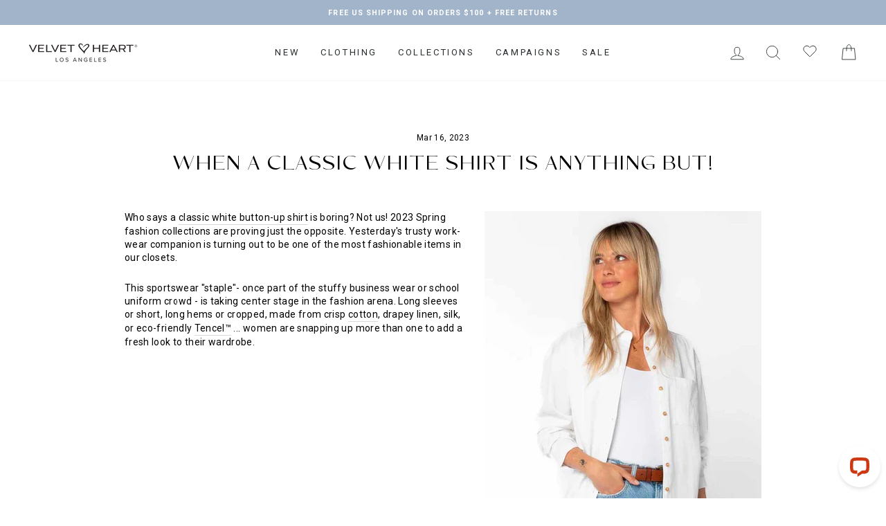

--- FILE ---
content_type: application/javascript; charset=UTF-8
request_url: https://api.livechatinc.com/v3.6/customer/action/get_dynamic_configuration?x-region=us-south1&license_id=6860841&client_id=c5e4f61e1a6c3b1521b541bc5c5a2ac5&url=https%3A%2F%2Fvelvetheart.com%2Fen-ca%2Fblogs%2Fnews%2Fwhen-a-classic-white-shirt-is-anything-but&channel_type=code&jsonp=__3bwb9y0lran
body_size: 225
content:
__3bwb9y0lran({"organization_id":"67f6b1a0-66ca-4bf5-9a09-85d1b5a0a6a3","livechat_active":true,"livechat":{"group_id":0,"client_limit_exceeded":false,"domain_allowed":true,"config_version":"4046.0.9.1983.316.163.130.21.25.19.12.14.2","localization_version":"6bb83031e4f97736cbbada081b074fb6_af6f120d6c1690c0f9b1408e3a5ad994","language":"en"},"default_widget":"livechat"});

--- FILE ---
content_type: application/javascript; charset=utf-8
request_url: https://cdn-widgetsrepository.yotpo.com/v1/loader/lMY23byWcydQv35UhxslPQ
body_size: 12372
content:

if (typeof (window) !== 'undefined' && window.performance && window.performance.mark) {
  window.performance.mark('yotpo:loader:loaded');
}
var yotpoWidgetsContainer = yotpoWidgetsContainer || { guids: {} };
(function(){
    var guid = "lMY23byWcydQv35UhxslPQ";
    var loader = {
        loadDep: function (link, onLoad, strategy) {
            var script = document.createElement('script');
            script.onload = onLoad || function(){};
            script.src = link;
            if (strategy === 'defer') {
                script.defer = true;
            } else if (strategy === 'async') {
                script.async = true;
            }
            script.setAttribute("type", "text/javascript");
            script.setAttribute("charset", "utf-8");
            document.head.appendChild(script);
        },
        config: {
            data: {
                guid: guid
            },
            widgets: {
            
                "899734": {
                    instanceId: "899734",
                    instanceVersionId: "466638870",
                    templateAssetUrl: "https://cdn-widgetsrepository.yotpo.com/widget-assets/widget-referral-share/app.v0.5.8-7478.js",
                    cssOverrideAssetUrl: "",
                    customizationCssUrl: "",
                    customizations: {
                      "background-color": "#F6F1EE",
                      "customer-email-view-button-text": "Next",
                      "customer-email-view-description-discount-discount": "Give your friends {{friend_reward}} their first purchase of {{min_spent}}, and get {{customer_reward}} for each successful referral.",
                      "customer-email-view-description-discount-points": "Give your friends {{friend_reward}} their first purchase of {{min_spent}}, and get {{customer_reward}} points for each successful referral.",
                      "customer-email-view-description-nothing-discount": "Get {{customer_reward}} for each successful referral.",
                      "customer-email-view-description-nothing-points": "Get {{customer_reward}} points for each successful referral.",
                      "customer-email-view-description-points-discount": "Give your friends {{friend_reward}} points, and get {{customer_reward}} for each successful referral.",
                      "customer-email-view-description-points-points": "Give your friends {{friend_reward}} points, and get {{customer_reward}} points for each successful referral.",
                      "customer-email-view-header": "Refer a Friend",
                      "customer-email-view-input-placeholder": "Your email address",
                      "customer-email-view-title-discount-discount": "GIVE {{friend_reward}}, GET {{customer_reward}}",
                      "customer-email-view-title-discount-points": "GIVE {{friend_reward}}, GET {{customer_reward}} POINTS",
                      "customer-email-view-title-nothing-discount": "REFER A FRIEND, GET {{customer_reward}} FOR REFERRALS",
                      "customer-email-view-title-nothing-points": "REFER A FRIEND, GET {{customer_reward}} POINTS FOR REFERRALS",
                      "customer-email-view-title-points-discount": "GIVE {{friend_reward}} POINTS, GET {{customer_reward}}",
                      "customer-email-view-title-points-points": "GIVE {{friend_reward}} POINTS, GET {{customer_reward}} POINTS",
                      "customer-name-view-input-placeholder": "Your name",
                      "default-toggle": true,
                      "description-color": "#6C6C6C",
                      "description-font-size": "16px",
                      "desktop-background-image-url": "https://cdn-widget-assets.yotpo.com/ReferralShareWidget/assets/0.1.1/assets/background-image.jpg",
                      "disabled-referral-code-error": "Looks like your referral link was deactivated",
                      "email-fill-color": "#F6F1EE",
                      "email-input-type": "rounded_rectangle",
                      "email-outline-color": "#000000",
                      "email-text-color": "#000000",
                      "final-view-button-text": "Refer more friends",
                      "final-view-description": "Remind your friends to check their email",
                      "final-view-error-description": "We were unable to share the referral link. Go back to the previous step to try again.",
                      "final-view-error-text": "Back",
                      "final-view-error-title": "Something went wrong",
                      "final-view-title": "Thank you for referring!",
                      "fonts-primary-font-name-and-url": "Poppins@600|https://cdn-widgetsrepository.yotpo.com/web-fonts/css/poppins/v1/poppins_600.css",
                      "fonts-secondary-font-name-and-url": "Poppins@400|https://cdn-widgetsrepository.yotpo.com/web-fonts/css/poppins/v1/poppins_400.css",
                      "header-color": "#000000",
                      "header-font-size": "16px",
                      "login-view-description-discount-discount": "Give your friends {{friend_reward}} their first purchase of {{min_spent}}, and get {{customer_reward}} for each successful referral.",
                      "login-view-description-discount-points": "Give your friends {{friend_reward}} their first purchase of {{min_spent}}, and get {{customer_reward}} points for each successful referral.",
                      "login-view-description-nothing-discount": "Get {{customer_reward}} for each successful referral.",
                      "login-view-description-nothing-points": "Get {{customer_reward}} points for each successful referral.",
                      "login-view-description-points-discount": "Give your friends {{friend_reward}} points, and get {{customer_reward}} for each successful referral.",
                      "login-view-description-points-points": "Give your friends {{friend_reward}} points, and get {{customer_reward}} points for each successful referral.",
                      "login-view-header": "Refer a Friend",
                      "login-view-log-in-button-text": "Log in",
                      "login-view-sign-up-button-text": "Join now",
                      "login-view-title-discount-discount": "GIVE {{friend_reward}}, GET {{customer_reward}}",
                      "login-view-title-discount-points": "GIVE {{friend_reward}}, GET {{customer_reward}} POINTS",
                      "login-view-title-nothing-discount": "REFER A FRIEND, GET {{customer_reward}} FOR REFERRALS",
                      "login-view-title-nothing-points": "REFER A FRIEND, GET {{customer_reward}} POINTS FOR REFERRALS",
                      "login-view-title-points-discount": "GIVE {{friend_reward}} POINTS, GET {{customer_reward}}",
                      "login-view-title-points-points": "GIVE {{friend_reward}} POINTS, GET {{customer_reward}} POINTS",
                      "main-share-option-desktop": "main_share_copy_link",
                      "main-share-option-mobile": "main_share_sms",
                      "mobile-background-image-url": "https://cdn-widget-assets.yotpo.com/ReferralShareWidget/assets/0.1.1/assets/background-image-mobile.jpg",
                      "more-share-ways-text": "MORE WAYS TO SHARE",
                      "primary-button-background-color": "#0F8383",
                      "primary-button-font-size": "16px",
                      "primary-button-size": "standard",
                      "primary-button-text-color": "#FFFFFF",
                      "primary-button-type": "rounded_filled_rectangle",
                      "referral-history-completed-points-text": "{{points}} POINTS",
                      "referral-history-completed-status-type": "text",
                      "referral-history-confirmed-status": "Completed",
                      "referral-history-pending-status": "Pending",
                      "referral-history-redeem-text": "You can redeem your points for a reward, or apply your reward code at checkout.",
                      "referral-history-sumup-line-points-text": "{{points}} POINTS",
                      "referral-history-sumup-line-text": "Your Rewards",
                      "referral-views-button-text": "Next",
                      "referral-views-copy-link-button-text": "Copy link",
                      "referral-views-description-discount-discount": "Give your friends {{friend_reward}} their first purchase of {{min_spent}}, and get {{customer_reward}} for each successful referral.",
                      "referral-views-description-discount-points": "Give your friends {{friend_reward}} their first purchase of {{min_spent}}, and get {{customer_reward}} points for each successful referral.",
                      "referral-views-description-nothing-discount": "Get {{customer_reward}} for each successful referral.",
                      "referral-views-description-nothing-points": "Get {{customer_reward}} points for each successful referral.",
                      "referral-views-description-points-discount": "Give your friends {{friend_reward}} points, and get {{customer_reward}} for each successful referral.",
                      "referral-views-description-points-points": "Give your friends {{friend_reward}} points, and get {{customer_reward}} points for each successful referral.",
                      "referral-views-email-share-body": "How does a discount off your first order at {{company_name}} sound? Use the link below and once you've shopped, I'll get a reward too.\n{{referral_link}}",
                      "referral-views-email-share-subject": "Discount to a Store You'll Love!",
                      "referral-views-email-share-type": "personal_email",
                      "referral-views-friends-input-placeholder": "Friend’s email address",
                      "referral-views-header": "Refer a Friend",
                      "referral-views-personal-email-button-text": "Share via email",
                      "referral-views-sms-button-text": "Share via SMS",
                      "referral-views-title-discount-discount": "GIVE {{friend_reward}}, GET {{customer_reward}}",
                      "referral-views-title-discount-points": "GIVE {{friend_reward}}, GET {{customer_reward}} POINTS",
                      "referral-views-title-nothing-discount": "REFER A FRIEND, GET {{customer_reward}} FOR REFERRALS",
                      "referral-views-title-nothing-points": "REFER A FRIEND, GET {{customer_reward}} POINTS FOR REFERRALS",
                      "referral-views-title-points-discount": "GIVE {{friend_reward}} POINTS, GET {{customer_reward}}",
                      "referral-views-title-points-points": "GIVE {{friend_reward}} POINTS, GET {{customer_reward}} POINTS",
                      "referral-views-whatsapp-button-text": "Share via WhatsApp",
                      "secondary-button-background-color": "#0F8383",
                      "secondary-button-text-color": "#0F8383",
                      "secondary-button-type": "rounded_rectangle",
                      "share-allow-copy-link": true,
                      "share-allow-email": true,
                      "share-allow-sms": true,
                      "share-allow-whatsapp": true,
                      "share-headline-text-color": "#6C6C6C",
                      "share-icons-color": "black",
                      "share-settings-copyLink": true,
                      "share-settings-default-checkbox": true,
                      "share-settings-default-mobile-checkbox": true,
                      "share-settings-email": true,
                      "share-settings-mobile-copyLink": true,
                      "share-settings-mobile-email": true,
                      "share-settings-mobile-sms": true,
                      "share-settings-mobile-whatsapp": true,
                      "share-settings-whatsapp": true,
                      "share-sms-message": "I love {{company_name}}! Shop through my link to get a reward {{referral_link}}",
                      "share-whatsapp-message": "I love {{company_name}}! Shop through my link to get a reward {{referral_link}}",
                      "tab-size": "small",
                      "tab-type": "lower_line",
                      "tab-view-primary-tab-text": "Refer a Friend",
                      "tab-view-secondary-tab-text": "Your Referrals",
                      "tile-color": "#F6F1EE",
                      "title-color": "#000000",
                      "title-font-size": "26px",
                      "view-exit-intent-enabled": false,
                      "view-exit-intent-mobile-timeout-ms": 10000,
                      "view-is-popup": false,
                      "view-layout": "left",
                      "view-popup-delay-ms": 0,
                      "view-show-customer-name": false,
                      "view-show-popup-on-exit": false,
                      "view-show-referral-history": false,
                      "view-table-rectangular-dark-pending-color": "rgba( 0, 0, 0, 0.6 )",
                      "view-table-rectangular-light-pending-color": "#FFFFFF",
                      "view-table-selected-color": "#0F8383",
                      "view-table-theme": "dark",
                      "view-table-type": "lines"
                    },
                    staticContent: {
                      "advocateLoggedInRequirement": true,
                      "advocateRewardType": "POINTS",
                      "companyName": "Velvet Heart Clothing",
                      "cssEditorEnabled": false,
                      "currency": "USD",
                      "friendRewardType": "REWARD_OPTION",
                      "hasPrimaryFontsFeature": true,
                      "isFreeMerchant": true,
                      "isHidden": false,
                      "isMultiCurrencyEnabled": false,
                      "merchantId": "166609",
                      "migrateTabColorToBackground": true,
                      "platformName": "shopify",
                      "referralHistoryEnabled": true,
                      "referralHost": "http://rwrd.io",
                      "storeId": "lC2KTBBtCPaG0q47h1jzPVEGqSSJU3Fvk5lMqU18"
                    },
                    className: "ReferralShareWidget",
                    dependencyGroupId: null
                },
            
                "899733": {
                    instanceId: "899733",
                    instanceVersionId: "466759677",
                    templateAssetUrl: "https://cdn-widgetsrepository.yotpo.com/widget-assets/widget-referral-friend/app.v0.2.19-7483.js",
                    cssOverrideAssetUrl: "",
                    customizationCssUrl: "",
                    customizations: {
                      "background-color": "rgba(0, 0, 0, 0.7)",
                      "background-image-url": "https://cdn-widget-assets.yotpo.com/ReferralFriendWidget/assets/0.1.16/assets/backgroundImage-desktop.jpg",
                      "background-image-url-mobile": "https://cdn-widget-assets.yotpo.com/ReferralFriendWidget/assets/0.1.16/assets/backgroundImage-mobile-v2.jpg",
                      "copy-code-copied-text": "COPIED",
                      "copy-code-icon-color": "#0F8383",
                      "coupon-background-color": "#fafbfc",
                      "default-toggle": true,
                      "disclaimer-text": "I agree to the program’s [terms](http://example.net/terms) and [privacy policy](http://example.net/privacy-policy)",
                      "disclaimer-text-size": "12px",
                      "disclaimer-type": "no-disclaimer",
                      "email-activation": "true",
                      "email-capture-description-color": "#000000",
                      "email-capture-description-font-size": "14px",
                      "email-capture-description-text": "Enter your email to get your discount.",
                      "email-capture-title-color": "#000000",
                      "email-capture-title-font-size": "20px",
                      "email-capture-title-text": "Hey, friend! Your friend sent you {{reward}} your first purchase of {{min_spent}} or more.",
                      "email-verification-button-background-color": "#0F8383",
                      "email-verification-button-text": "Next",
                      "email-verification-button-text-color": "#FFFFFF",
                      "email-verification-button-type": "rounded_filled_rectangle",
                      "email-verification-resend-button-color": "#0F8383",
                      "email-verification-resend-button-font-size": "12px",
                      "email-verification-resend-link-sent-text": "Code sent",
                      "email-verification-resend-link-text": "Resend code",
                      "email-verification-resend-text": "Didn't get an email?",
                      "email-verification-resend-text-color": "#000000",
                      "email-verification-resend-text-font-size": "12px",
                      "email-verification-subtitle-color": "#000000",
                      "email-verification-subtitle-font-size": "14px",
                      "email-verification-subtitle-text": "Enter the code we sent to your email.",
                      "email-verification-title-color": "#000000",
                      "email-verification-title-font-size": "20px",
                      "email-verification-title-text": "Enter verification code",
                      "error-already-used-coupon-text": "Looks like you’ve already used this offer",
                      "error-general-failure-text": "Something went wrong generating your reward.",
                      "error-incorrect-verification-code-text": "Incorrect code. Try entering the code again.",
                      "error-message-invalid-email": "Please fill in a valid email address",
                      "error-message-text-color": "#C10000",
                      "error-message-verification-code-text-color": "#C10000",
                      "error-not-eligible-coupon-text": "Looks like you’re not eligible to use this offer.",
                      "next-button-background-color": "#0F8383",
                      "next-button-text": "Next",
                      "next-button-text-color": "#FFFFFF",
                      "next-button-type": "rounded_filled_rectangle",
                      "no-reward-subtitle-text": "Enter your email so we can let your friend know you received their referral.",
                      "no-reward-title-text": "Welcome to Body \u0026 Soul!",
                      "nothing-reward-subtitle-text": "Check out our products, and opportunities to earn rewards off purchases through our rewards program.",
                      "nothing-reward-title-text": "Did you know you can earn points off every order?",
                      "points-reward-subtitle-text": "Log in or create an account to use them",
                      "points-reward-title-text": "You’ve got {{points}} points to spend on rewards 🎉",
                      "points-subtitle-text": "Enter your email to get started",
                      "points-title-text": "Hey, friend! Your friend sent you {{points}} points to spend",
                      "popup-background-color": "#FFFFFF",
                      "primary-font-name-and-url": "Poppins@600|https://cdn-widgetsrepository.yotpo.com/web-fonts/css/poppins/v1/poppins_600.css",
                      "reward-option-auto-apply-title-text": "You got it! Your discount will  be automatically applied at checkout.",
                      "reward-option-title-text": "You got it! Just copy this code and paste it at checkout to use your discount.",
                      "rewards-page-button-background-color": "#0F8383",
                      "rewards-page-button-text": "Check out rewards program",
                      "rewards-page-button-text-color": "#0F8383",
                      "rewards-page-button-type": "rounded_rectangle",
                      "secondary-font-name-and-url": "Poppins@400|https://cdn-widgetsrepository.yotpo.com/web-fonts/css/poppins/v1/poppins_400.css",
                      "show-email-capture": false,
                      "sign-up-button-background-color": "#0F8383",
                      "sign-up-button-text": "Go to account page",
                      "sign-up-button-text-color": "#FFFFFF",
                      "sign-up-button-type": "rounded_filled_rectangle",
                      "start-button-background-color": "#0F8383",
                      "start-button-text": "Start shopping",
                      "start-button-text-color": "#FFFFFF",
                      "start-button-type": "rounded_filled_rectangle",
                      "subtitle-color": "#000000",
                      "subtitle-font-size": "14px",
                      "subtitle-text": "You can also copy and save this code for later.",
                      "text-design-choose-screen": "email_capture_display",
                      "title-color": "#000000",
                      "title-font-size": "20px",
                      "title-text": "Your discount will be automatically applied at checkout!"
                    },
                    staticContent: {
                      "cssEditorEnabled": false,
                      "currency": "USD",
                      "forceEmailCapture": false,
                      "friendVerificationEnabled": "disabled",
                      "hideFriendCoupon": false,
                      "isHidden": false,
                      "isMultiCurrencyEnabled": false,
                      "merchantId": "166609",
                      "platformName": "shopify",
                      "rewardType": "REWARD_OPTION",
                      "selfExecutable": true,
                      "shouldAutoApplyCoupon": true,
                      "shouldShowInfoMessage": false,
                      "showRewardsButton": false,
                      "storeId": "lC2KTBBtCPaG0q47h1jzPVEGqSSJU3Fvk5lMqU18",
                      "urlMatch": "https?://(?!yap.yotpo.com).*sref_id=.*"
                    },
                    className: "ReferralFriendWidget",
                    dependencyGroupId: null
                },
            
                "475219": {
                    instanceId: "475219",
                    instanceVersionId: "466726323",
                    templateAssetUrl: "https://cdn-widgetsrepository.yotpo.com/widget-assets/widget-loyalty-campaigns/app.v1.2.14-7481.js",
                    cssOverrideAssetUrl: "",
                    customizationCssUrl: "",
                    customizations: {
                      "campaign-description-font-color": "#6C6C6C",
                      "campaign-description-size": "16px",
                      "campaign-item-1363926-background-color": "transparent",
                      "campaign-item-1363926-background-image-color-overlay": "rgba(0, 0, 0, .4)",
                      "campaign-item-1363926-background-type": "color",
                      "campaign-item-1363926-border-color": "#BCBCBC",
                      "campaign-item-1363926-description-font-color": "#6c6c6c",
                      "campaign-item-1363926-description-font-size": "16",
                      "campaign-item-1363926-exclude_audience_ids": null,
                      "campaign-item-1363926-exclude_audience_names": [],
                      "campaign-item-1363926-hover-view-tile-message": "Earn 1 point for every $1 spent",
                      "campaign-item-1363926-icon-color": "rgba(162,180,201,1)",
                      "campaign-item-1363926-icon-type": "defaultIcon",
                      "campaign-item-1363926-include_audience_ids": "1",
                      "campaign-item-1363926-include_audience_names": [
                        "All customers"
                      ],
                      "campaign-item-1363926-special-reward-enabled": "false",
                      "campaign-item-1363926-special-reward-headline-background-color": "#D2E3E3",
                      "campaign-item-1363926-special-reward-headline-text": "Just for you!",
                      "campaign-item-1363926-special-reward-headline-title-font-color": "#000000",
                      "campaign-item-1363926-special-reward-headline-title-font-size": "12",
                      "campaign-item-1363926-special-reward-tile-border-color": "#000000",
                      "campaign-item-1363926-tile-description": "Make a purchase",
                      "campaign-item-1363926-tile-reward": "1 point for every $1 spent",
                      "campaign-item-1363926-title-font-color": "#000000",
                      "campaign-item-1363926-title-font-size": "18",
                      "campaign-item-1363926-type": "PointsForPurchasesCampaign",
                      "campaign-item-1363927-background-color": "transparent",
                      "campaign-item-1363927-background-image-color-overlay": "rgba(0, 0, 0, .4)",
                      "campaign-item-1363927-background-type": "color",
                      "campaign-item-1363927-border-color": "#BCBCBC",
                      "campaign-item-1363927-description-font-color": "#6c6c6c",
                      "campaign-item-1363927-description-font-size": "16",
                      "campaign-item-1363927-exclude_audience_ids": null,
                      "campaign-item-1363927-exclude_audience_names": [],
                      "campaign-item-1363927-hover-view-tile-message": "Earn 75 points when you create an account",
                      "campaign-item-1363927-icon-color": "rgba(162,180,201,1)",
                      "campaign-item-1363927-icon-type": "defaultIcon",
                      "campaign-item-1363927-include_audience_ids": "1",
                      "campaign-item-1363927-include_audience_names": [
                        "All customers"
                      ],
                      "campaign-item-1363927-special-reward-enabled": "false",
                      "campaign-item-1363927-special-reward-headline-background-color": "#D2E3E3",
                      "campaign-item-1363927-special-reward-headline-text": "Just for you!",
                      "campaign-item-1363927-special-reward-headline-title-font-color": "#000000",
                      "campaign-item-1363927-special-reward-headline-title-font-size": "12",
                      "campaign-item-1363927-special-reward-tile-border-color": "#000000",
                      "campaign-item-1363927-tile-description": "Create an account",
                      "campaign-item-1363927-tile-reward": "75 points",
                      "campaign-item-1363927-title-font-color": "#000000",
                      "campaign-item-1363927-title-font-size": "18",
                      "campaign-item-1363927-type": "CreateAccountCampaign",
                      "campaign-item-1363943-action-tile-ask-year": "true",
                      "campaign-item-1363943-action-tile-birthday-required-field-message": "This field is required",
                      "campaign-item-1363943-action-tile-birthday-thank-you-message": "Thanks! We're looking forward to helping you celebrate :)",
                      "campaign-item-1363943-action-tile-european-date-format": "false",
                      "campaign-item-1363943-action-tile-message-text": "If your birthday is within the next 30 days, your reward will be granted in delay, up to 30 days.",
                      "campaign-item-1363943-action-tile-month-names": "January,February,March,April,May,June,July,August,September,October,November,December",
                      "campaign-item-1363943-action-tile-title": "Earn 100 points on your birthday",
                      "campaign-item-1363943-background-color": "transparent",
                      "campaign-item-1363943-background-image-color-overlay": "rgba(0, 0, 0, .4)",
                      "campaign-item-1363943-background-type": "color",
                      "campaign-item-1363943-border-color": "#BCBCBC",
                      "campaign-item-1363943-description-font-color": "#6c6c6c",
                      "campaign-item-1363943-description-font-size": "16",
                      "campaign-item-1363943-exclude_audience_ids": null,
                      "campaign-item-1363943-exclude_audience_names": [],
                      "campaign-item-1363943-icon-color": "rgba(162,180,201,1)",
                      "campaign-item-1363943-icon-type": "defaultIcon",
                      "campaign-item-1363943-include_audience_ids": "1",
                      "campaign-item-1363943-include_audience_names": [
                        "All customers"
                      ],
                      "campaign-item-1363943-special-reward-enabled": "false",
                      "campaign-item-1363943-special-reward-headline-background-color": "#D2E3E3",
                      "campaign-item-1363943-special-reward-headline-text": "Just for you!",
                      "campaign-item-1363943-special-reward-headline-title-font-color": "#000000",
                      "campaign-item-1363943-special-reward-headline-title-font-size": "12",
                      "campaign-item-1363943-special-reward-tile-border-color": "#000000",
                      "campaign-item-1363943-tile-description": "Birthday reward",
                      "campaign-item-1363943-tile-reward": "100 points",
                      "campaign-item-1363943-title-font-color": "#000000",
                      "campaign-item-1363943-title-font-size": "18",
                      "campaign-item-1363943-type": "BirthdayCampaign",
                      "campaign-item-1363944-background-color": "transparent",
                      "campaign-item-1363944-background-image-color-overlay": "rgba(0, 0, 0, .4)",
                      "campaign-item-1363944-background-type": "color",
                      "campaign-item-1363944-border-color": "#BCBCBC",
                      "campaign-item-1363944-description-font-color": "#6c6c6c",
                      "campaign-item-1363944-description-font-size": "16",
                      "campaign-item-1363944-exclude_audience_ids": null,
                      "campaign-item-1363944-exclude_audience_names": [],
                      "campaign-item-1363944-hover-view-tile-message": "Earn 350 points when you make 3 purchases",
                      "campaign-item-1363944-icon-color": "rgba(162,180,201,1)",
                      "campaign-item-1363944-icon-type": "defaultIcon",
                      "campaign-item-1363944-include_audience_ids": "1",
                      "campaign-item-1363944-include_audience_names": [
                        "All customers"
                      ],
                      "campaign-item-1363944-special-reward-enabled": "false",
                      "campaign-item-1363944-special-reward-headline-background-color": "#D2E3E3",
                      "campaign-item-1363944-special-reward-headline-text": "Just for you!",
                      "campaign-item-1363944-special-reward-headline-title-font-color": "#000000",
                      "campaign-item-1363944-special-reward-headline-title-font-size": "12",
                      "campaign-item-1363944-special-reward-tile-border-color": "#000000",
                      "campaign-item-1363944-tile-description": "Make 3 purchases",
                      "campaign-item-1363944-tile-reward": "350 points",
                      "campaign-item-1363944-title-font-color": "#000000",
                      "campaign-item-1363944-title-font-size": "18",
                      "campaign-item-1363944-type": "TransactionBasedCampaign",
                      "campaign-item-1364308-action-tile-action-text": "Follow Us",
                      "campaign-item-1364308-action-tile-title": "Earn 15 points when you follow us on Instagram",
                      "campaign-item-1364308-background-color": "transparent",
                      "campaign-item-1364308-background-image-color-overlay": "rgba(0, 0, 0, .4)",
                      "campaign-item-1364308-background-type": "color",
                      "campaign-item-1364308-border-color": "#BCBCBC",
                      "campaign-item-1364308-description-font-color": "#6c6c6c",
                      "campaign-item-1364308-description-font-size": "16",
                      "campaign-item-1364308-exclude_audience_ids": null,
                      "campaign-item-1364308-exclude_audience_names": [],
                      "campaign-item-1364308-icon-color": "rgba(162,180,201,1)",
                      "campaign-item-1364308-icon-type": "defaultIcon",
                      "campaign-item-1364308-include_audience_ids": "1",
                      "campaign-item-1364308-include_audience_names": [
                        "All customers"
                      ],
                      "campaign-item-1364308-special-reward-enabled": "false",
                      "campaign-item-1364308-special-reward-headline-background-color": "#D2E3E3",
                      "campaign-item-1364308-special-reward-headline-text": "Just for you!",
                      "campaign-item-1364308-special-reward-headline-title-font-color": "#000000",
                      "campaign-item-1364308-special-reward-headline-title-font-size": "12",
                      "campaign-item-1364308-special-reward-tile-border-color": "#000000",
                      "campaign-item-1364308-tile-description": "Follow us on Instagram",
                      "campaign-item-1364308-tile-reward": "15 points",
                      "campaign-item-1364308-title-font-color": "#000000",
                      "campaign-item-1364308-title-font-size": "18",
                      "campaign-item-1364308-type": "InstagramFollowCampaign",
                      "campaign-item-1364313-action-tile-action-text": "Share on Facebook",
                      "campaign-item-1364313-action-tile-title": "Earn 15 points when you share us on Facebook",
                      "campaign-item-1364313-background-color": "transparent",
                      "campaign-item-1364313-background-image-color-overlay": "rgba(0, 0, 0, .4)",
                      "campaign-item-1364313-background-type": "color",
                      "campaign-item-1364313-border-color": "#BCBCBC",
                      "campaign-item-1364313-description-font-color": "#6c6c6c",
                      "campaign-item-1364313-description-font-size": "16",
                      "campaign-item-1364313-exclude_audience_ids": null,
                      "campaign-item-1364313-exclude_audience_names": [],
                      "campaign-item-1364313-icon-color": "rgba(162,180,201,1)",
                      "campaign-item-1364313-icon-type": "defaultIcon",
                      "campaign-item-1364313-include_audience_ids": "1",
                      "campaign-item-1364313-include_audience_names": [
                        "All customers"
                      ],
                      "campaign-item-1364313-special-reward-enabled": "false",
                      "campaign-item-1364313-special-reward-headline-background-color": "#D2E3E3",
                      "campaign-item-1364313-special-reward-headline-text": "Just for you!",
                      "campaign-item-1364313-special-reward-headline-title-font-color": "#000000",
                      "campaign-item-1364313-special-reward-headline-title-font-size": "12",
                      "campaign-item-1364313-special-reward-tile-border-color": "#000000",
                      "campaign-item-1364313-tile-description": "Share on Facebook",
                      "campaign-item-1364313-tile-reward": "15 points",
                      "campaign-item-1364313-title-font-color": "#000000",
                      "campaign-item-1364313-title-font-size": "18",
                      "campaign-item-1364313-type": "FacebookShareCampaign",
                      "campaign-title-font-color": "#000000",
                      "campaign-title-size": "20px",
                      "completed-tile-headline": "Completed",
                      "completed-tile-message": "You've already used this option",
                      "container-headline": "Ways to Earn",
                      "general-hover-tile-button-color": "#000000",
                      "general-hover-tile-button-text-color": "#FFFFFF",
                      "general-hover-tile-button-type": "rounded_filled_rectangle",
                      "general-hover-tile-color-overlay": "#D2E3E3",
                      "general-hover-tile-text-color": "#000000",
                      "headline-font-color": "#000000",
                      "headline-font-size": "26px",
                      "logged-out-is-redirect-after-login-to-current-page": "true",
                      "logged-out-message": "Already a member?",
                      "logged-out-sign-in-text": "Log in",
                      "logged-out-sign-up-text": "Sign up",
                      "main-text-font-name-and-url": "Poppins@600|https://fonts.googleapis.com/css?family=Poppins:600\u0026display=swap",
                      "secondary-text-font-name-and-url": "Poppins@400|https://fonts.googleapis.com/css?family=Poppins:400\u0026display=swap",
                      "selected-audiences": "1",
                      "selected-extensions": [
                        "1363926",
                        "1363927",
                        "1363943",
                        "1363944",
                        "1364308",
                        "1364313"
                      ],
                      "special-reward-enabled": "false",
                      "special-reward-headline-background-color": "#D2E3E3",
                      "special-reward-headline-text": "Special for you",
                      "special-reward-headline-title-font-color": "#000000",
                      "special-reward-headline-title-font-size": "12",
                      "special-reward-tile-border-color": "#000000",
                      "tile-border-color": "#BCBCBC",
                      "tile-spacing-type": "small",
                      "tiles-background-color": "#FFFFFF",
                      "time-between-rewards-days": "You'll be eligible again in *|days|* days",
                      "time-between-rewards-hours": "You'll be eligible again in *|hours|* hours"
                    },
                    staticContent: {
                      "companyName": "Velvet Heart Clothing",
                      "cssEditorEnabled": false,
                      "currency": "USD",
                      "facebookAppId": "1647129615540489",
                      "isHidden": false,
                      "isMultiCurrencyEnabled": false,
                      "isSegmentationsPickerEnabled": false,
                      "merchantId": "166609",
                      "platformName": "shopify",
                      "storeAccountLoginUrl": "//velvetheart.com/account/login",
                      "storeAccountRegistrationUrl": "//velvetheart.com/account/register",
                      "storeId": "lC2KTBBtCPaG0q47h1jzPVEGqSSJU3Fvk5lMqU18"
                    },
                    className: "CampaignWidget",
                    dependencyGroupId: 2
                },
            
                "475218": {
                    instanceId: "475218",
                    instanceVersionId: "318452291",
                    templateAssetUrl: "https://cdn-widgetsrepository.yotpo.com/widget-assets/widget-my-rewards/app.v0.3.3-4897.js",
                    cssOverrideAssetUrl: "",
                    customizationCssUrl: "",
                    customizations: {
                      "logged-in-description-color": "#0F8383",
                      "logged-in-description-font-size": "20",
                      "logged-in-description-text": "You have {{current_point_balance}} points",
                      "logged-in-headline-color": "#000000",
                      "logged-in-headline-font-size": "40",
                      "logged-in-headline-text": "Hi {{first_name}}!",
                      "logged-in-primary-button-cta-type": "redemptionWidget",
                      "logged-in-primary-button-text": "Redeem points",
                      "logged-in-secondary-button-text": "Rewards history",
                      "logged-out-headline-color": "#000000",
                      "logged-out-headline-font-size": 24,
                      "logged-out-headline-text": "How It Works",
                      "logged-out-selected-step-name": "step_3",
                      "primary-button-background-color": "#000000",
                      "primary-button-text-color": "#FFFFFF",
                      "primary-button-type": "rounded_filled_rectangle",
                      "primary-font-name-and-url": "Roboto@400|https://fonts.googleapis.com/css?family=Roboto:400\u0026display=swap",
                      "reward-step-1-displayname": "Step 1",
                      "reward-step-1-settings-description": "Create an account and\nearn 100 points.",
                      "reward-step-1-settings-description-color": "#6C6C6C",
                      "reward-step-1-settings-description-font-size": "16",
                      "reward-step-1-settings-icon": "custom",
                      "reward-step-1-settings-icon-color": "rgba(152,172,194,1)",
                      "reward-step-1-settings-icon-url": "https://cdn-widget-assets.yotpo.com/static_assets/lMY23byWcydQv35UhxslPQ/images/image_2023_09_26_21_46_28_942",
                      "reward-step-1-settings-title": "SIGN UP",
                      "reward-step-1-settings-title-color": "#000000",
                      "reward-step-1-settings-title-font-size": "20",
                      "reward-step-2-displayname": "Step 2",
                      "reward-step-2-settings-description": "Earn points every time\nyou shop.",
                      "reward-step-2-settings-description-color": "#6C6C6C",
                      "reward-step-2-settings-description-font-size": "16",
                      "reward-step-2-settings-icon": "custom",
                      "reward-step-2-settings-icon-color": "rgba(152,172,194,1)",
                      "reward-step-2-settings-icon-url": "https://cdn-widget-assets.yotpo.com/static_assets/lMY23byWcydQv35UhxslPQ/images/image_2023_09_26_21_47_06_169",
                      "reward-step-2-settings-title": "EARN POINTS",
                      "reward-step-2-settings-title-color": "#000000",
                      "reward-step-2-settings-title-font-size": "20",
                      "reward-step-3-displayname": "Step 3",
                      "reward-step-3-settings-description": "Redeem points for\nexclusive rewards.",
                      "reward-step-3-settings-description-color": "#6C6C6C",
                      "reward-step-3-settings-description-font-size": "16",
                      "reward-step-3-settings-icon": "custom",
                      "reward-step-3-settings-icon-color": "rgba(152,172,194,1)",
                      "reward-step-3-settings-icon-url": "https://cdn-widget-assets.yotpo.com/static_assets/lMY23byWcydQv35UhxslPQ/images/image_2023_09_26_21_47_20_774",
                      "reward-step-3-settings-title": "REDEEM POINTS",
                      "reward-step-3-settings-title-color": "#000000",
                      "reward-step-3-settings-title-font-size": "20",
                      "rewards-history-approved-text": "Approved",
                      "rewards-history-background-color": "rgba(0,0,0,0.79)",
                      "rewards-history-headline-color": "#000000",
                      "rewards-history-headline-font-size": "26",
                      "rewards-history-headline-text": "Rewards History",
                      "rewards-history-pending-text": "Pending",
                      "rewards-history-refunded-text": "Refunded",
                      "rewards-history-reversed-text": "Reversed",
                      "rewards-history-table-action-col-text": "Action",
                      "rewards-history-table-date-col-text": "Date",
                      "rewards-history-table-points-col-text": "Points",
                      "rewards-history-table-status-col-text": "Status",
                      "rewards-history-table-store-col-text": "Store",
                      "secondary-button-background-color": "#000000",
                      "secondary-button-text-color": "#000000",
                      "secondary-button-type": "rounded_rectangle",
                      "secondary-font-name-and-url": "Roboto@400|https://fonts.googleapis.com/css?family=Roboto:400\u0026display=swap",
                      "view-grid-points-column-color": "#0F8383",
                      "view-grid-rectangular-background-color": "#F6F1EE",
                      "view-grid-type": "border"
                    },
                    staticContent: {
                      "cssEditorEnabled": false,
                      "currency": "USD",
                      "isHidden": false,
                      "isMultiCurrencyEnabled": false,
                      "isMultiStoreMerchant": false,
                      "merchantId": "166609",
                      "platformName": "shopify",
                      "storeId": "lC2KTBBtCPaG0q47h1jzPVEGqSSJU3Fvk5lMqU18"
                    },
                    className: "MyRewardsWidget",
                    dependencyGroupId: 2
                },
            
                "475217": {
                    instanceId: "475217",
                    instanceVersionId: "318452268",
                    templateAssetUrl: "https://cdn-widgetsrepository.yotpo.com/widget-assets/widget-visual-redemption/app.v0.6.1-4815.js",
                    cssOverrideAssetUrl: "",
                    customizationCssUrl: "",
                    customizations: {
                      "description-color": "#6C6C6C",
                      "description-font-size": "16",
                      "headline-color": "#000000",
                      "headline-font-size": "26",
                      "layout-background-color": "white",
                      "primary-font-name-and-url": "Poppins@600|https://fonts.googleapis.com/css?family=Poppins:600\u0026display=swap",
                      "redemption-1-displayname": "Tile 1",
                      "redemption-1-settings-cost": "0 points",
                      "redemption-1-settings-cost-color": "#6C6C6C",
                      "redemption-1-settings-cost-font-size": "16",
                      "redemption-1-settings-reward": "$0 off",
                      "redemption-1-settings-reward-color": "#000000",
                      "redemption-1-settings-reward-font-size": "22",
                      "redemption-2-displayname": "Tile 2",
                      "redemption-2-settings-cost": "0 points",
                      "redemption-2-settings-cost-color": "#6C6C6C",
                      "redemption-2-settings-cost-font-size": "16",
                      "redemption-2-settings-reward": "$0 off",
                      "redemption-2-settings-reward-color": "#000000",
                      "redemption-2-settings-reward-font-size": "22",
                      "redemption-3-displayname": "Tile 3",
                      "redemption-3-settings-cost": "0 points",
                      "redemption-3-settings-cost-color": "#6C6C6C",
                      "redemption-3-settings-cost-font-size": "16",
                      "redemption-3-settings-reward": "$0 off",
                      "redemption-3-settings-reward-color": "#000000",
                      "redemption-3-settings-reward-font-size": "22",
                      "rule-border-color": "#6C6C6C",
                      "rule-color": "#000000",
                      "rule-font-size": "16",
                      "secondary-font-name-and-url": "Poppins@400|https://fonts.googleapis.com/css?family=Poppins:400\u0026display=swap",
                      "selected-extensions": [
                        "1",
                        "2",
                        "3"
                      ],
                      "view-layout": "full-layout",
                      "visual-redemption-description": "Redeeming your points is easy! Just click Redeem Points, then copy and paste your code at checkout.",
                      "visual-redemption-headline": "How to Use Your Points",
                      "visual-redemption-rule": "100 points equals $1"
                    },
                    staticContent: {
                      "cssEditorEnabled": false,
                      "currency": "USD",
                      "isHidden": false,
                      "isMultiCurrencyEnabled": false,
                      "platformName": "shopify",
                      "storeId": "lC2KTBBtCPaG0q47h1jzPVEGqSSJU3Fvk5lMqU18"
                    },
                    className: "VisualRedemptionWidget",
                    dependencyGroupId: 2
                },
            
                "475216": {
                    instanceId: "475216",
                    instanceVersionId: "318452421",
                    templateAssetUrl: "https://cdn-widgetsrepository.yotpo.com/widget-assets/widget-coupons-redemption/app.v0.6.2-5198.js",
                    cssOverrideAssetUrl: "",
                    customizationCssUrl: "",
                    customizations: {
                      "confirmation-step-cancel-option": "NO",
                      "confirmation-step-confirm-option": "YES",
                      "confirmation-step-title": "ARE YOU SURE?",
                      "coupon-background-type": "no-background",
                      "coupon-code-copied-message-body": "Thank you for redeeming your points. Please paste the code at checkout.",
                      "coupon-code-copied-message-color": "#707997",
                      "coupon-code-copied-message-title": "COPIED",
                      "coupons-redemption-description": "Redeeming your points is easy! Just click Redeem points, then copy and paste your code at checkout.",
                      "coupons-redemption-headline": "How to Use Your Points",
                      "coupons-redemption-rule": "100 points equals $10",
                      "description-color": "#6C6C6C",
                      "description-font-size": "16",
                      "disabled-outline-button-color": "#929292",
                      "discount-bigger-than-subscription-cost-text": "Your next subscription is lower than the redemption amount",
                      "donate-button-text": "DONATE",
                      "donation-success-message-body": "Thank you for donating ${{donation_amount}} to {{company_name}}",
                      "donation-success-message-color": "#707997",
                      "donation-success-message-title": "SUCCESS",
                      "error-message-color": "#f04860",
                      "error-message-title": "",
                      "headline-color": "#000000",
                      "headline-font-size": "26",
                      "login-button-color": "rgba(162,180,201,1)",
                      "login-button-text": "Redeem points",
                      "login-button-text-color": "white",
                      "login-button-type": "rounded_filled_rectangle",
                      "message-font-size": "14",
                      "missing-points-amount-text": "You don't have enough points to redeem",
                      "next-subscription-headline-text": "NEXT ORDER",
                      "next-subscription-subtitle-text": "{{product_name}} {{next_order_amount}}",
                      "no-subscription-subtitle-text": "No ongoing subscriptions",
                      "point-balance-text": "You have {{current_point_balance}} points",
                      "points-balance-color": "#000000",
                      "points-balance-font-size": "16",
                      "points-balance-number-color": "#0F8383",
                      "primary-font-name-and-url": "Roboto@400|https://fonts.googleapis.com/css?family=Roboto:400\u0026display=swap",
                      "redeem-button-color": "#0F8383",
                      "redeem-button-text": "Redeem points",
                      "redeem-button-text-color": "#FFFFFF",
                      "redeem-button-type": "rounded_rectangle",
                      "redemption-808126-displayname": "$15 off",
                      "redemption-808126-settings-button-color": "rgba(162,180,201,1)",
                      "redemption-808126-settings-button-text": "Redeem",
                      "redemption-808126-settings-button-text-color": "#FFFFFF",
                      "redemption-808126-settings-button-type": "rounded_filled_rectangle",
                      "redemption-808126-settings-call-to-action-button-text": "Redeem",
                      "redemption-808126-settings-cost": 150,
                      "redemption-808126-settings-cost-color": "#6C6C6C",
                      "redemption-808126-settings-cost-font-size": "16",
                      "redemption-808126-settings-cost-text": "{{points}} points",
                      "redemption-808126-settings-coupon-cost-font-size": "15",
                      "redemption-808126-settings-coupon-reward-font-size": "29",
                      "redemption-808126-settings-discount-amount-cents": 1500,
                      "redemption-808126-settings-discount-type": "fixed_amount",
                      "redemption-808126-settings-reward": "$15 off",
                      "redemption-808126-settings-reward-color": "#000000",
                      "redemption-808126-settings-reward-font-size": "20",
                      "redemption-808126-settings-success-message-text": "Discount Applied",
                      "redemption-808127-displayname": "$10 off",
                      "redemption-808127-settings-button-color": "rgba(162,180,201,1)",
                      "redemption-808127-settings-button-text": "Redeem",
                      "redemption-808127-settings-button-text-color": "#FFFFFF",
                      "redemption-808127-settings-button-type": "rounded_filled_rectangle",
                      "redemption-808127-settings-call-to-action-button-text": "Redeem",
                      "redemption-808127-settings-cost": 100,
                      "redemption-808127-settings-cost-color": "#6C6C6C",
                      "redemption-808127-settings-cost-font-size": "16",
                      "redemption-808127-settings-cost-text": "{{points}} points",
                      "redemption-808127-settings-coupon-cost-font-size": "15",
                      "redemption-808127-settings-coupon-reward-font-size": "29",
                      "redemption-808127-settings-discount-amount-cents": 1000,
                      "redemption-808127-settings-discount-type": "fixed_amount",
                      "redemption-808127-settings-reward": "$10 off",
                      "redemption-808127-settings-reward-color": "#000000",
                      "redemption-808127-settings-reward-font-size": "20",
                      "redemption-808127-settings-success-message-text": "Discount Applied",
                      "redemption-808128-displayname": "$20 off",
                      "redemption-808128-settings-button-color": "rgba(162,180,201,1)",
                      "redemption-808128-settings-button-text": "Redeem",
                      "redemption-808128-settings-button-text-color": "#FFFFFF",
                      "redemption-808128-settings-button-type": "rounded_filled_rectangle",
                      "redemption-808128-settings-call-to-action-button-text": "Redeem",
                      "redemption-808128-settings-cost": 200,
                      "redemption-808128-settings-cost-color": "#6C6C6C",
                      "redemption-808128-settings-cost-font-size": "16",
                      "redemption-808128-settings-cost-text": "{{points}} points",
                      "redemption-808128-settings-coupon-cost-font-size": "15",
                      "redemption-808128-settings-coupon-reward-font-size": "29",
                      "redemption-808128-settings-discount-amount-cents": 2000,
                      "redemption-808128-settings-discount-type": "fixed_amount",
                      "redemption-808128-settings-reward": "$20 off",
                      "redemption-808128-settings-reward-color": "#000000",
                      "redemption-808128-settings-reward-font-size": "20",
                      "redemption-808128-settings-success-message-text": "Discount Applied",
                      "rule-border-color": "#6C6C6C",
                      "rule-color": "#000000",
                      "rule-font-size": "16",
                      "secondary-font-name-and-url": "Roboto@400|https://fonts.googleapis.com/css?family=Roboto:400\u0026display=swap",
                      "selected-extensions": [
                        "808127",
                        "808126",
                        "808128"
                      ],
                      "selected-redemptions-modes": "regular",
                      "subscription-coupon-applied-message-body": "The discount was applied to your upcoming subscription order. You’ll be able to get another discount once the next order is processed.",
                      "subscription-coupon-applied-message-color": "#707997",
                      "subscription-coupon-applied-message-title": "",
                      "subscription-divider-color": "#c2cdf4",
                      "subscription-headline-color": "#666d8b",
                      "subscription-headline-font-size": "14",
                      "subscription-points-headline-text": "YOUR POINT BALANCE",
                      "subscription-points-subtitle-text": "{{current_point_balance}} Points",
                      "subscription-redemptions-description": "Choose a discount option that will automatically apply to your next subscription order.",
                      "subscription-redemptions-headline": "Redeem for Subscription Discount",
                      "subscription-subtitle-color": "#768cdc",
                      "subscription-subtitle-font-size": "20",
                      "view-layout": "full-layout"
                    },
                    staticContent: {
                      "cssEditorEnabled": false,
                      "currency": "USD",
                      "isHidden": false,
                      "isMultiCurrencyEnabled": false,
                      "merchantId": "166609",
                      "platformName": "shopify",
                      "storeId": "lC2KTBBtCPaG0q47h1jzPVEGqSSJU3Fvk5lMqU18",
                      "storeLoginUrl": "/account/login",
                      "subunitsPerUnit": 100
                    },
                    className: "CouponsRedemptionWidget",
                    dependencyGroupId: 2
                },
            
                "475215": {
                    instanceId: "475215",
                    instanceVersionId: "318452274",
                    templateAssetUrl: "https://cdn-widgetsrepository.yotpo.com/widget-assets/widget-hero-section/app.v0.2.1-4807.js",
                    cssOverrideAssetUrl: "",
                    customizationCssUrl: "",
                    customizations: {
                      "background-image-url": "https://cdn-widget-assets.yotpo.com/static_assets/lMY23byWcydQv35UhxslPQ/images/image_2023_09_07_19_55_45_551",
                      "description-color": "rgba(68,68,68,1)",
                      "description-font-size": "16",
                      "description-text-logged-in": "As a member, you'll earn points and exclusive rewards every time you shop.",
                      "description-text-logged-out": "Become a member, earn points and get exclusive rewards every time you shop.",
                      "headline-color": "rgba(68,68,68,1)",
                      "headline-font-size": "26",
                      "headline-text-logged-in": "Welcome to the club",
                      "headline-text-logged-out": "JOIN THE CLUB",
                      "login-button-color": "rgba(68,68,68,1)",
                      "login-button-text": "LOG IN",
                      "login-button-text-color": "rgba(68,68,68,1)",
                      "login-button-type": "rounded_rectangle",
                      "mobile-background-image-url": "https://cdn-widget-assets.yotpo.com/static_assets/lMY23byWcydQv35UhxslPQ/images/image_2023_09_07_19_56_02_310",
                      "primary-font-name-and-url": "Roboto@700|https://fonts.googleapis.com/css?family=Roboto:700\u0026display=swap",
                      "register-button-color": "rgba(68,68,68,1)",
                      "register-button-text": "JOIN NOW",
                      "register-button-text-color": "#ffffff",
                      "register-button-type": "rounded_filled_rectangle",
                      "secondary-font-name-and-url": "Roboto@500|https://fonts.googleapis.com/css?family=Roboto:500\u0026display=swap",
                      "view-layout": "right-layout"
                    },
                    staticContent: {
                      "cssEditorEnabled": false,
                      "isHidden": false,
                      "merchantId": "166609",
                      "platformName": "shopify",
                      "storeId": "lC2KTBBtCPaG0q47h1jzPVEGqSSJU3Fvk5lMqU18",
                      "storeLoginUrl": "//velvetheart.com/account/login",
                      "storeRegistrationUrl": "//velvetheart.com/account/register"
                    },
                    className: "HeroSectionWidget",
                    dependencyGroupId: 2
                },
            
                "475214": {
                    instanceId: "475214",
                    instanceVersionId: "353557337",
                    templateAssetUrl: "https://cdn-widgetsrepository.yotpo.com/widget-assets/widget-loyalty-page/app.v0.7.1-7312.js",
                    cssOverrideAssetUrl: "",
                    customizationCssUrl: "",
                    customizations: {
                      "headline-color": "#000000",
                      "headline-font-size": "26",
                      "page-background-color": "",
                      "primary-font-name-and-url": "Poppins@600|https://fonts.googleapis.com/css?family=Poppins:600\u0026display=swap",
                      "secondary-font-name-and-url": "Poppins@400|https://fonts.googleapis.com/css?family=Poppins:400\u0026display=swap",
                      "selected-widgets-ids": [
                        "475215",
                        "475218",
                        "475219",
                        "475216"
                      ],
                      "widget-475215-type": "HeroSectionWidget",
                      "widget-475216-type": "CouponsRedemptionWidget",
                      "widget-475218-type": "MyRewardsWidget",
                      "widget-475219-type": "CampaignWidget"
                    },
                    staticContent: {
                      "isHidden": false,
                      "platformName": "shopify",
                      "storeId": "lC2KTBBtCPaG0q47h1jzPVEGqSSJU3Fvk5lMqU18"
                    },
                    className: "LoyaltyPageWidget",
                    dependencyGroupId: null
                },
            
                "475190": {
                    instanceId: "475190",
                    instanceVersionId: "242444466",
                    templateAssetUrl: "https://cdn-widgetsrepository.yotpo.com/widget-assets/widget-customer-preview/app.v0.2.8-6189.js",
                    cssOverrideAssetUrl: "",
                    customizationCssUrl: "",
                    customizations: {
                      "view-background-color": "transparent",
                      "view-primary-color": "#2e4f7c",
                      "view-primary-font": "Nunito Sans@700|https://cdn-widgetsrepository.yotpo.com/web-fonts/css/nunito_sans/v1/nunito_sans_700.css",
                      "view-text-color": "#202020",
                      "welcome-text": "Good morning"
                    },
                    staticContent: {
                      "currency": "USD",
                      "hideIfMatchingQueryParam": [
                        "oseid"
                      ],
                      "isHidden": true,
                      "platformName": "shopify",
                      "selfExecutable": true,
                      "storeId": "lC2KTBBtCPaG0q47h1jzPVEGqSSJU3Fvk5lMqU18",
                      "storeLoginUrl": "http://velvetheart.com/account/login",
                      "storeRegistrationUrl": "http://velvetheart.com/account/register",
                      "storeRewardsPageUrl": "http://velvetheart.com/pages/rewards",
                      "urlMatch": "^(?!.*\\.yotpo\\.com).*$"
                    },
                    className: "CustomerPreview",
                    dependencyGroupId: null
                },
            
            },
            guidStaticContent: {},
            dependencyGroups: {
                      "2": [
                        "https://cdn-widget-assets.yotpo.com/widget-vue-core/app.v0.1.0-2295.js"
                      ]
                    }
        },
        initializer: "https://cdn-widgetsrepository.yotpo.com/widget-assets/widgets-initializer/app.v0.9.8-7487.js",
        analytics: "https://cdn-widgetsrepository.yotpo.com/widget-assets/yotpo-pixel/2025-12-31_09-59-10/bundle.js"
    }
    
    
    const initWidgets = function (config, initializeWidgets = true) {
        const widgetInitializer = yotpoWidgetsContainer['yotpo_widget_initializer'](config);
        return widgetInitializer.initWidgets(initializeWidgets);
    };
    const initWidget = function (config, instanceId, widgetPlaceHolder) {
        const widgetInitializer = yotpoWidgetsContainer['yotpo_widget_initializer'](config);
        if (widgetInitializer.initWidget) {
            return widgetInitializer.initWidget(instanceId, widgetPlaceHolder);
        }
        console.error("initWidget is not supported widgetInitializer");
    };
    const onInitializerLoad = function (config) {
        const prevInitWidgets = yotpoWidgetsContainer.initWidgets;
        yotpoWidgetsContainer.initWidgets = function (initializeWidgets = true) {
            if (prevInitWidgets) {
                if (typeof Promise !== 'undefined' && Promise.all) {
                    return Promise.all([prevInitWidgets(initializeWidgets), initWidgets(config, initializeWidgets)]);
                }
                console.warn('[deprecated] promise is not supported in initWidgets');
                prevInitWidgets(initializeWidgets);
            }
            return initWidgets(config, initializeWidgets);
        }
        const prevInitWidget = yotpoWidgetsContainer.initWidget;
        yotpoWidgetsContainer.initWidget = function (instanceId, widgetPlaceHolder) {
            if (prevInitWidget) {
              prevInitWidget(instanceId, widgetPlaceHolder)
            }
            return initWidget(config, instanceId, widgetPlaceHolder);
        }
        const guidWidgetContainer = getGuidWidgetsContainer();
        guidWidgetContainer.initWidgets = function () {
            return initWidgets(config);
        }
        guidWidgetContainer.initWidgets();
    };
    function getGuidWidgetsContainer () {
        if (!yotpoWidgetsContainer.guids) {
            yotpoWidgetsContainer.guids = {};
        }
        if (!yotpoWidgetsContainer.guids[guid]) {
            yotpoWidgetsContainer.guids[guid] = {};
        }
        return yotpoWidgetsContainer.guids[guid];
    }

    

    const guidWidgetContainer = getGuidWidgetsContainer();
    guidWidgetContainer.config = loader.config;
    if (!guidWidgetContainer.yotpo_widget_scripts_loaded) {
        guidWidgetContainer.yotpo_widget_scripts_loaded = true;
        guidWidgetContainer.onInitializerLoad = function () { onInitializerLoad(loader.config) };
        
        
        loader.loadDep(loader.analytics, function () {}, 'defer');
        
        
        
        loader.loadDep(loader.initializer, function () { guidWidgetContainer.onInitializerLoad() }, 'async');
        
    }
})()




--- FILE ---
content_type: application/javascript; charset=UTF-8
request_url: https://api.livechatinc.com/v3.6/customer/action/get_configuration?organization_id=67f6b1a0-66ca-4bf5-9a09-85d1b5a0a6a3&version=4046.0.9.1983.316.163.130.21.25.19.12.14.2&x-region=us-south1&group_id=0&jsonp=__lc_static_config
body_size: 1638
content:
__lc_static_config({"buttons":[{"id":"b33e563556","type":"text","online_value":"Need Help? Chat Now!","offline_value":"Contact Support"},{"id":"eeOunJTa2sN","type":"image","online_value":"cdn.livechat-files.com/api/file/lc/main/default/buttons/set_15/m_black_on.png","offline_value":"cdn.livechat-files.com/api/file/lc/main/default/buttons/set_15/m_black_off.png"},{"id":"eT5B7qLFvMn","type":"image","online_value":"cdn.livechat-files.com/api/file/lc/main/default/buttons/button_online003.png","offline_value":"cdn.livechat-files.com/api/file/lc/main/default/buttons/button_offline003.png"},{"id":"eV9N42VQNs1","type":"text","online_value":"Live chat now","offline_value":"Leave us a message"},{"id":"TTdlwygKnqo","type":"image","online_value":"cdn.livechat-files.com/api/file/lc/main/default/buttons/set_15/m_black_on.png","offline_value":"cdn.livechat-files.com/api/file/lc/main/default/buttons/set_15/m_black_off.png"}],"prechat_form":{"id":"161712271205309479","fields":[{"id":"161712271205307950","type":"name","label":"Name:","required":true},{"id":"161712271205304315","type":"select","label":"Reason for chat","required":true,"options":[{"id":"0","label":"Coupon / Promotion Inquiry","checked":false},{"id":"1","label":"Order Problem","checked":false},{"id":"2","label":"Return Help","checked":false},{"id":"3","label":"Item Inquiry","checked":false},{"id":"4","label":"Order Status","checked":false},{"id":"5","label":"Exchange ","checked":false},{"id":"6","label":"Help with Checkout","checked":false},{"id":"7","label":"Other","checked":false}]},{"id":"161712271205307275","type":"question","label":"How can we help?","required":true},{"id":"161712271205304246","type":"email","label":"E-mail:","required":true}]},"ticket_form":{"id":"0","fields":[{"type":"header","label":"Need help? Styling tips? Just wanna talk? Send us a message below and one of our Stylists will get back to you."},{"type":"name","label":"Name","required":true},{"type":"email","label":"E-mail","required":true},{"type":"textarea","label":"Message","required":true}]},"integrations":{"analytics":{}},"allowed_domains":["https://velvet-heart-apparel.myshopify.com/","velvetheart.com"],"properties":{"group":{"bb9e5b2f1ab480e4a715977b7b1b4279":{"homescreen_enabled":true,"privacy_policy.enabled":false,"privacy_policy.text":""},"c5e4f61e1a6c3b1521b541bc5c5a2ac5":{"logo_path":"https://cdn.livechat-files.com/api/file/lc/main/6860841/0/logo/1a87af8ce3cd45a4e7100c74e8e50843.PNG","new_theme.agent_message_color_background":"#FFFFFF","new_theme.agent_message_color_text":"#000000","new_theme.agentbar_background_color":"#FFFFFF","new_theme.agentbar_text":"#424d57","new_theme.background_color":"rgba(255,255,255,1)","new_theme.cta_color":"#231F20","new_theme.custom_json":"","new_theme.minimized_color_background":"#FFFFFF","new_theme.minimized_color_icon":"#CC3811","new_theme.minimized_color_text":"#FFFFFF","new_theme.name":"smooth","new_theme.system_message_color":"#777777","new_theme.titlebar_background_color":"#231F20","new_theme.titlebar_text":"#FFFFFF","new_theme.variant":"light","new_theme.visitor_message_color_background":"#FFFFFF","new_theme.visitor_message_color_text":"#231F20"},"core":{"chat_page_title":""}},"license":{"0e655920289dbafb0376a0f4491372d9":{"onboarded":false},"bb9e5b2f1ab480e4a715977b7b1b4279":{"add_to_website_enabled":true,"detached_mode_enabled":true,"utm_params_enabled":true},"core":{"attachments.enable_for_visitors":"1","chat_between_groups":"1","continuous_chat_widget_enabled":"1","customer_history_enabled":"1","default_widget":"livechat","non_profit":"0"}}},"__priv":{"group":{"chat_boosters":"","chat_page_title":"","chat_window.custom_mobile_settings":"1","chat_window.disable_minimized":"0","chat_window.disable_sounds":"0","chat_window.display_avatar":"0","chat_window.display_logo":"1","chat_window.display_transcript_button":"1","chat_window.hide_on_init":"0","chat_window.hide_on_mobile":"0","chat_window.hide_trademark":"0","chat_window.logo_path":"https://cdn.livechat-files.com/api/file/lc/main/6860841/0/logo/1a87af8ce3cd45a4e7100c74e8e50843.PNG","chat_window.mobile_disable_minimized":"0","chat_window.mobile_hide_on_init":"1","chat_window.mobile_minimized_theme":"circle","chat_window.mobile_offset_x":"0","chat_window.mobile_offset_y":"0","chat_window.mobile_screen_position":"right","chat_window.new_theme.agent_message_color_background":"#FFFFFF","chat_window.new_theme.agent_message_color_text":"#000000","chat_window.new_theme.agentbar_background_color":"#FFFFFF","chat_window.new_theme.agentbar_text":"#424d57","chat_window.new_theme.background_color":"rgba(255,255,255,1)","chat_window.new_theme.cta_color":"#231F20","chat_window.new_theme.custom_json":"","chat_window.new_theme.minimized_color_background":"#FFFFFF","chat_window.new_theme.minimized_color_icon":"#CC3811","chat_window.new_theme.minimized_color_text":"#FFFFFF","chat_window.new_theme.name":"smooth","chat_window.new_theme.system_message_color":"#777777","chat_window.new_theme.titlebar_background_color":"#231F20","chat_window.new_theme.titlebar_text":"#FFFFFF","chat_window.new_theme.variant":"light","chat_window.new_theme.visitor_message_color_background":"#FFFFFF","chat_window.new_theme.visitor_message_color_text":"#231F20","chat_window.offset_x":"0","chat_window.offset_y":"0","chat_window.screen_position":"right","chat_window.theme.minimized":"circle","embedded_chat.display_eye_catcher":"0","embedded_chat.eye_grabber.path":"cdn.livechat-files.com/api/file/lc/main/default/eyeCatchers/new108.gif","embedded_chat.eye_grabber.x":"50","embedded_chat.eye_grabber.y":"60","embedded_chat.hide_when_offline":"0","facebook_url":"","homescreen_enabled":"1","language":"en","links_unfurling":"1","plusone_url":"","pre_chat_survey_after_greeting":"1","privacy_policy.enabled":"0","privacy_policy.text":"","rate_me.enabled":"0","tickets_enabled":"1","twitter_url":""},"license":{"attachments.enable_for_visitors":"1","chat_between_groups":"1","continuous_chat_widget_enabled":"1","customer_history_enabled":"1","default_widget":"livechat","helpdesk.inbound_forwarding":"0","lc_version":"3","mask_credit_cards":"0","non_profit":"0","offline_form_expired_enabled":"0","product":"livechat","widget_version":"3"},"disable_native_tickets":true}});